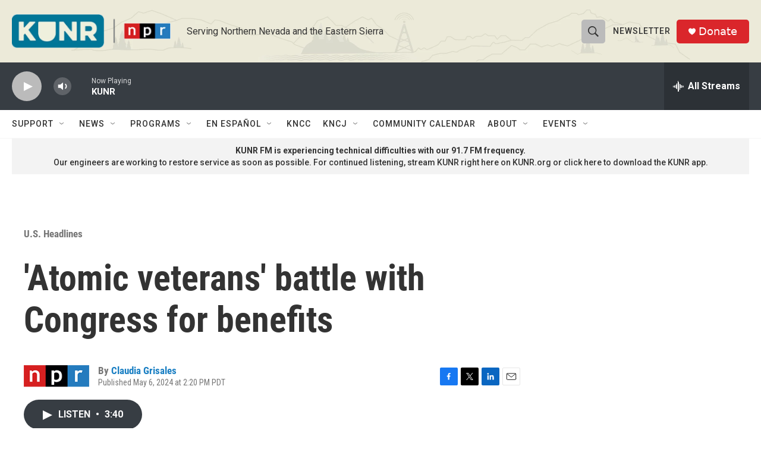

--- FILE ---
content_type: text/html; charset=utf-8
request_url: https://www.google.com/recaptcha/api2/aframe
body_size: 268
content:
<!DOCTYPE HTML><html><head><meta http-equiv="content-type" content="text/html; charset=UTF-8"></head><body><script nonce="OW2HsBdAtRhjLEkP8anwQw">/** Anti-fraud and anti-abuse applications only. See google.com/recaptcha */ try{var clients={'sodar':'https://pagead2.googlesyndication.com/pagead/sodar?'};window.addEventListener("message",function(a){try{if(a.source===window.parent){var b=JSON.parse(a.data);var c=clients[b['id']];if(c){var d=document.createElement('img');d.src=c+b['params']+'&rc='+(localStorage.getItem("rc::a")?sessionStorage.getItem("rc::b"):"");window.document.body.appendChild(d);sessionStorage.setItem("rc::e",parseInt(sessionStorage.getItem("rc::e")||0)+1);localStorage.setItem("rc::h",'1769190645356');}}}catch(b){}});window.parent.postMessage("_grecaptcha_ready", "*");}catch(b){}</script></body></html>